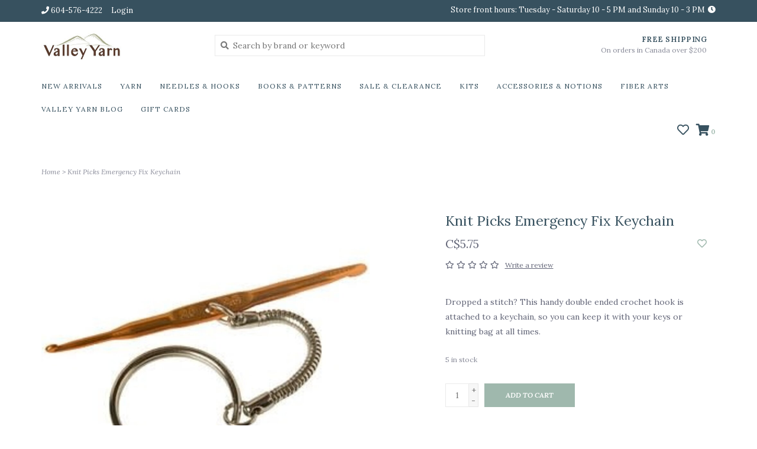

--- FILE ---
content_type: text/html;charset=utf-8
request_url: https://www.valleyyarn.com/knit-picks-emergency-fix-keychain.html
body_size: 10828
content:
<!DOCTYPE html>
<!-- Austin Theme: v.1.2.6 NoAM -->
<!-- ************************** -->
<html lang="en">
  <head>
    <meta charset="utf-8"/>
<!-- [START] 'blocks/head.rain' -->
<!--

  (c) 2008-2025 Lightspeed Netherlands B.V.
  http://www.lightspeedhq.com
  Generated: 15-11-2025 @ 19:27:55

-->
<link rel="canonical" href="https://www.valleyyarn.com/knit-picks-emergency-fix-keychain.html"/>
<link rel="alternate" href="https://www.valleyyarn.com/index.rss" type="application/rss+xml" title="New products"/>
<meta name="robots" content="noodp,noydir"/>
<meta name="google-site-verification" content=""/>
<meta property="og:url" content="https://www.valleyyarn.com/knit-picks-emergency-fix-keychain.html?source=facebook"/>
<meta property="og:site_name" content="Valley Yarn Ltd"/>
<meta property="og:title" content="Knit Picks Emergency Fix Keychain"/>
<meta property="og:description" content="Dropped a stitch? This handy double ended crochet hook is attached to a keychain, so you can keep it with your keys or knitting bag at all times."/>
<meta property="og:image" content="https://cdn.shoplightspeed.com/shops/648595/files/56327811/knit-picks-knit-picks-emergency-fix-keychain.jpg"/>
<script>
var ae_lsecomapps_account_shop_id = "1222";
</script>
<script src="https://lsecom.advision-ecommerce.com/apps/js/api/colorswatches.min.js"></script>
<script>
var ae_lsecomapps_account_shop_id = "1222";
</script>
<script src="https://lsecom.advision-ecommerce.com/apps/js/api/product-images-full.min.js"></script>
<!--[if lt IE 9]>
<script src="https://cdn.shoplightspeed.com/assets/html5shiv.js?2025-02-20"></script>
<![endif]-->
<!-- [END] 'blocks/head.rain' -->
    <title>Knit Picks Emergency Fix Keychain - Valley Yarn Ltd</title>
    <meta name="description" content="Dropped a stitch? This handy double ended crochet hook is attached to a keychain, so you can keep it with your keys or knitting bag at all times." />
    <meta name="keywords" content="Knit Picks Emergency Fix Keychain, drop stitch, fix, crochet hook" />
    <meta http-equiv="X-UA-Compatible" content="IE=edge">
    <meta name="viewport" content="width=device-width, initial-scale=1.0">
    <meta name="apple-mobile-web-app-capable" content="yes">
    <meta name="apple-mobile-web-app-status-bar-style" content="black">
    
    <link rel="shortcut icon" href="https://cdn.shoplightspeed.com/shops/648595/themes/8322/assets/favicon.ico?2025081900553220201207162957?v1" type="image/x-icon" />
    <link rel="apple-touch-icon" sizes="180x180" href="https://cdn.shoplightspeed.com/shops/648595/themes/8322/assets/favicon.ico?2025081900553220201207162957">
    
    <link href='//fonts.googleapis.com/css?family=Lora:300,300i,400,400i,500,500i,600,600i,700,700i,800,800i' rel='stylesheet' type='text/css'>
    <link href='//fonts.googleapis.com/css?family=Lora:300,300i,400,400i,500,500i,600,600i,700,700i,800,800i' rel='stylesheet' type='text/css'>
    <link href='//fonts.googleapis.com/css?family=Lora:300,300i,400,400i,500,500i,600,600i,700,700i,800,800i' rel='stylesheet' type='text/css'>
    
    <!--<link rel="stylesheet" href="https://use.fontawesome.com/releases/v5.6.3/css/all.css" integrity="sha384-UHRtZLI+pbxtHCWp1t77Bi1L4ZtiqrqD80Kn4Z8NTSRyMA2Fd33n5dQ8lWUE00s/" crossorigin="anonymous">-->
    
    <link rel="stylesheet" href="https://use.fontawesome.com/releases/v5.15.4/css/all.css">
    
    <script src="https://cdn.shoplightspeed.com/assets/jquery-1-9-1.js?2025-02-20"></script>
    <script src="https://cdn.shoplightspeed.com/assets/jquery-ui-1-10-1.js?2025-02-20"></script>
    <script type="text/javascript" src="https://cdn.shoplightspeed.com/shops/648595/themes/8322/assets/slick.js?2025081900553220201207162957"></script>
    
    <link rel="stylesheet" href="https://cdn.shoplightspeed.com/shops/648595/themes/8322/assets/slick.css?2025081900553220201207162957"/>
    <link rel="stylesheet" href="https://cdn.shoplightspeed.com/shops/648595/themes/8322/assets/slick-theme.css?2025081900553220201207162957"/> 
    <link rel="stylesheet" href="https://cdn.shoplightspeed.com/shops/648595/themes/8322/assets/bootstrap.css?2025081900553220201207162957" />
    <link rel="stylesheet" href="https://cdn.shoplightspeed.com/shops/648595/themes/8322/assets/style.css?2025081900553220201207162957" />    
    <link rel="stylesheet" href="https://cdn.shoplightspeed.com/shops/648595/themes/8322/assets/settings.css?2025081900553220201207162957" />  
    <link rel="stylesheet" href="https://cdn.shoplightspeed.com/assets/gui-2-0.css?2025-02-20" />
    <link rel="stylesheet" href="https://cdn.shoplightspeed.com/assets/gui-responsive-2-0.css?2025-02-20" />   
    <link rel="stylesheet" href="https://cdn.shoplightspeed.com/shops/648595/themes/8322/assets/custom.css?2025081900553220201207162957" />
        
    <script type="text/javascript" src="https://cdn.shoplightspeed.com/shops/648595/themes/8322/assets/instafeed-min.js?2025081900553220201207162957"></script>
    <script type="text/javascript" src="https://cdn.shoplightspeed.com/shops/648595/themes/8322/assets/austin-instafeed.js?2025081900553220201207162957"></script>
   
    <script type="text/javascript" src="https://cdn.shoplightspeed.com/shops/648595/themes/8322/assets/global.js?2025081900553220201207162957"></script>
		<script type="text/javascript" src="https://cdn.shoplightspeed.com/shops/648595/themes/8322/assets/bootstrap.js?2025081900553220201207162957"></script>
    <script type="text/javascript" src="https://cdn.shoplightspeed.com/shops/648595/themes/8322/assets/jcarousel.js?2025081900553220201207162957"></script>
    <script type="text/javascript" src="https://cdn.shoplightspeed.com/assets/gui.js?2025-02-20"></script>
    <script type="text/javascript" src="https://cdn.shoplightspeed.com/assets/gui-responsive-2-0.js?2025-02-20"></script>
    <script type="text/javascript" src="https://cdn.shoplightspeed.com/shops/648595/themes/8322/assets/jquery-countdown-min.js?2025081900553220201207162957"></script>
    <script type="text/javascript" src="https://cdn.shoplightspeed.com/shops/648595/themes/8322/assets/jquery-cookie.js?2025081900553220201207162957"></script>
    <script type="text/javascript" src="https://cdn.shoplightspeed.com/shops/648595/themes/8322/assets/jquery-bpopup-min.js?2025081900553220201207162957"></script>
    
    <script type="text/javascript" src="https://cdn.shoplightspeed.com/shops/648595/themes/8322/assets/share42.js?2025081900553220201207162957"></script> 
        
    <!--[if lt IE 9]>
    <link rel="stylesheet" href="https://cdn.shoplightspeed.com/shops/648595/themes/8322/assets/style-ie.css?2025081900553220201207162957" />
    <![endif]-->
    <link rel="stylesheet" media="print" href="https://cdn.shoplightspeed.com/shops/648595/themes/8322/assets/print-min.css?2025081900553220201207162957" />
    
  </head>
  <body class="body-main template-product">
    <script>
    	var shopUrl = 'https://www.valleyyarn.com/';
    </script>
    
        
    
<header>
    <div class="topnav">
    <div class="container">
            <ul class="left">
                                  <li class="topbar-contact">
                        <a href="tel:604-576-4222"><span class="phone-icon"><i class="fa fa-phone"></i></span> <span class="phone hidden-xs">604-576-4222</span></a>
                      </li>
                <li>
          <a href="https://www.valleyyarn.com/account/" title="My account" class="my-account">
                          Login
                    	</a>
        </li>
      </ul>
            <div class="right">
        <span class="topbar-msg hidden-xs">Store front hours: Tuesday - Saturday 10 - 5 PM and Sunday 10 - 3 PM <i class="fa fa-clock"></i></span>              </div>
    </div>
  </div>
  <span class="topbar-msg mobile visible-xs text-center">Store front hours: Tuesday - Saturday 10 - 5 PM and Sunday 10 - 3 PM <i class="fa fa-clock"></i></span>      
  <div class="navigation container">
    <div class="logo-usp align">
      <ul class="burger vertical">
        <!--<i class="fas fa-bars"></i>-->
        <img src="https://cdn.shoplightspeed.com/themes/8322/assets/hamburger.png" width="25" alt="menu" />
      </ul>

              <div class="vertical logo col-sm-4 col-md-4 col-lg-3 medium">
          <a href="https://www.valleyyarn.com/" title="Valley Yarn Ltd">
            <img src="https://cdn.shoplightspeed.com/shops/648595/themes/8322/v/461642/assets/logo.png?20220223005144" alt="Valley Yarn Ltd" />
          </a>
        </div>
            
            <div class="search-form vertical col-xs-12 col-sm-8 col-md-8 col-lg-5 hidden-xs">
        <form action="https://www.valleyyarn.com/search/" method="get" id="formSearch">
          <input type="text" name="q" autocomplete="off"  value="" placeholder="Search by brand or keyword"/>
          <span onclick="$('#formSearch').submit();" title="Search"></span>
          <span onclick="$('#formSearch').submit();" class="search-icon"><i class="fas fa-search"></i></span>
      	</form>                                                                                       			
      </div>
            
                  <div class="header-usp-wrap vertical col-xs-12 col-sm-6 col-md-4 col-lg-4 hidden-xs hidden-sm hidden-md">
                <div class="header-usp-1 col-xs-12">
          <span class="header-usp-title"><i class="fa fa-"></i> Free Shipping</span>
          <span class="header-usp-subtext">On orders in Canada over $200</span>
        </div>
                      </div>
                </div>
      
        <div class="primary-nav container left">
      <nav class="primary nonbounce desktop vertical left mega">
        <ul>
          <li class="item search-mobile visible-xs">
            <form action="https://www.valleyyarn.com/search/" method="get" id="menuSearchMobile">
              <input type="text" name="q" autocomplete="off"  value="" placeholder="Search by brand or keyword"/>
              <span onclick="$('#menuSearchMobile').submit();" title="Search"></span>
    				</form>
          </li>
                    <li class="item new-arrivals">
            <a class="itemLink" href="https://www.valleyyarn.com/collection/?sort=newest">New Arrivals</a>
          </li>
                                         <li class="item sub">
            <a class="itemLink" href="https://www.valleyyarn.com/yarn/" title="Yarn">Yarn</a>
                        <i class="icon-drop fas fa-angle-down"></i>
            <div class="subnav">
              <div class="container desktop">                <div class="sub-cats two-col">
                  <span class="subcat-title visible-lg">Categories</span>                  <ul class="subnavList">
                                        <!--<li class="item visible-xs">
                      <a class="itemLink" href="https://www.valleyyarn.com/yarn/" title="Yarn">All Yarn</a>
                    </li>-->
                                         <li class="subitem">                
                      <a class="subitemLink" href="https://www.valleyyarn.com/yarn/baa-ram-ewe/" title="Baa Ram Ewe">Baa Ram Ewe</a>
                       
                      <i class="icon-drop fas fa-angle-down"></i>
                      <div class="subnav visible-xs">
                      	<ul class="subnavList">
                                                    <!--<li class="item visible-xs">
                            <a class="itemLink" href="https://www.valleyyarn.com/yarn/baa-ram-ewe/" title="Baa Ram Ewe">All Baa Ram Ewe</a>
                          </li>-->
                                                                               <li class="subitem">                
                            <a class="subitemLink" href="https://www.valleyyarn.com/yarn/baa-ram-ewe/pip-colourwork-colour/" title="Pip Colourwork Colour">Pip Colourwork Colour</a>
                          </li>
                                                     <li class="subitem">                
                            <a class="subitemLink" href="https://www.valleyyarn.com/yarn/baa-ram-ewe/pip-colourwork-naturals/" title="Pip Colourwork Naturals">Pip Colourwork Naturals</a>
                          </li>
                                                     <li class="subitem">                
                            <a class="subitemLink" href="https://www.valleyyarn.com/yarn/baa-ram-ewe/pip-colourwork-tweedle/" title="Pip Colourwork Tweedle">Pip Colourwork Tweedle</a>
                          </li>
                                                                            </ul>
                      </div>
                                          </li>
                                         <li class="subitem">                
                      <a class="subitemLink" href="https://www.valleyyarn.com/yarn/berroco-yarn/" title="Berroco Yarn">Berroco Yarn</a>
                       
                      <i class="icon-drop fas fa-angle-down"></i>
                      <div class="subnav visible-xs">
                      	<ul class="subnavList">
                                                    <!--<li class="item visible-xs">
                            <a class="itemLink" href="https://www.valleyyarn.com/yarn/berroco-yarn/" title="Berroco Yarn">All Berroco Yarn</a>
                          </li>-->
                                                                               <li class="subitem">                
                            <a class="subitemLink" href="https://www.valleyyarn.com/yarn/berroco-yarn/iris/" title="Iris">Iris</a>
                          </li>
                                                     <li class="subitem">                
                            <a class="subitemLink" href="https://www.valleyyarn.com/yarn/berroco-yarn/millstone-tweed/" title="Millstone Tweed">Millstone Tweed</a>
                          </li>
                                                     <li class="subitem">                
                            <a class="subitemLink" href="https://www.valleyyarn.com/yarn/berroco-yarn/modern-dk/" title="Modern DK">Modern DK</a>
                          </li>
                                                     <li class="subitem">                
                            <a class="subitemLink" href="https://www.valleyyarn.com/yarn/berroco-yarn/remix/" title="Remix">Remix</a>
                          </li>
                                                     <li class="subitem">                
                            <a class="subitemLink" href="https://www.valleyyarn.com/yarn/berroco-yarn/remix-light/" title="Remix Light">Remix Light</a>
                          </li>
                                                     <li class="subitem">                
                            <a class="subitemLink" href="https://www.valleyyarn.com/yarn/berroco-yarn/remix-chunky/" title="Remix Chunky">Remix Chunky</a>
                          </li>
                                                     <li class="subitem">                
                            <a class="subitemLink" href="https://www.valleyyarn.com/yarn/berroco-yarn/ultra-wool/" title="Ultra Wool">Ultra Wool</a>
                          </li>
                                                     <li class="subitem">                
                            <a class="subitemLink" href="https://www.valleyyarn.com/yarn/berroco-yarn/vintage/" title="Vintage">Vintage</a>
                          </li>
                                                     <li class="subitem">                
                            <a class="subitemLink" href="https://www.valleyyarn.com/yarn/berroco-yarn/vintage-baby/" title="Vintage Baby">Vintage Baby</a>
                          </li>
                                                     <li class="subitem">                
                            <a class="subitemLink" href="https://www.valleyyarn.com/yarn/berroco-yarn/vintage-chunky/" title="Vintage Chunky">Vintage Chunky</a>
                          </li>
                                                     <li class="subitem">                
                            <a class="subitemLink" href="https://www.valleyyarn.com/yarn/berroco-yarn/vintage-dk/" title="Vintage DK">Vintage DK</a>
                          </li>
                                                     <li class="subitem">                
                            <a class="subitemLink" href="https://www.valleyyarn.com/yarn/berroco-yarn/vintage-sock/" title="Vintage Sock">Vintage Sock</a>
                          </li>
                                                                            </ul>
                      </div>
                                          </li>
                                         <li class="subitem">                
                      <a class="subitemLink" href="https://www.valleyyarn.com/yarn/biches-buches-yarn/" title="Biches &amp; Bûches Yarn">Biches &amp; Bûches Yarn</a>
                       
                      <i class="icon-drop fas fa-angle-down"></i>
                      <div class="subnav visible-xs">
                      	<ul class="subnavList">
                                                    <!--<li class="item visible-xs">
                            <a class="itemLink" href="https://www.valleyyarn.com/yarn/biches-buches-yarn/" title="Biches &amp; Bûches Yarn">All Biches &amp; Bûches Yarn</a>
                          </li>-->
                                                                               <li class="subitem">                
                            <a class="subitemLink" href="https://www.valleyyarn.com/yarn/biches-buches-yarn/le-petit-lambswool/" title="Le Petit Lambswool">Le Petit Lambswool</a>
                          </li>
                                                                            </ul>
                      </div>
                                          </li>
                                         <li class="subitem">                
                      <a class="subitemLink" href="https://www.valleyyarn.com/yarn/cardiff-cashmere/" title="Cardiff Cashmere">Cardiff Cashmere</a>
                       
                      <i class="icon-drop fas fa-angle-down"></i>
                      <div class="subnav visible-xs">
                      	<ul class="subnavList">
                                                    <!--<li class="item visible-xs">
                            <a class="itemLink" href="https://www.valleyyarn.com/yarn/cardiff-cashmere/" title="Cardiff Cashmere">All Cardiff Cashmere</a>
                          </li>-->
                                                                               <li class="subitem">                
                            <a class="subitemLink" href="https://www.valleyyarn.com/yarn/cardiff-cashmere/classic/" title="Classic">Classic</a>
                          </li>
                                                     <li class="subitem">                
                            <a class="subitemLink" href="https://www.valleyyarn.com/yarn/cardiff-cashmere/large/" title="Large">Large</a>
                          </li>
                                                     <li class="subitem">                
                            <a class="subitemLink" href="https://www.valleyyarn.com/yarn/cardiff-cashmere/curly/" title="Curly">Curly</a>
                          </li>
                                                                            </ul>
                      </div>
                                          </li>
                                         <li class="subitem">                
                      <a class="subitemLink" href="https://www.valleyyarn.com/yarn/cascade-yarns/" title="Cascade Yarns">Cascade Yarns</a>
                       
                      <i class="icon-drop fas fa-angle-down"></i>
                      <div class="subnav visible-xs">
                      	<ul class="subnavList">
                                                    <!--<li class="item visible-xs">
                            <a class="itemLink" href="https://www.valleyyarn.com/yarn/cascade-yarns/" title="Cascade Yarns">All Cascade Yarns</a>
                          </li>-->
                                                                               <li class="subitem">                
                            <a class="subitemLink" href="https://www.valleyyarn.com/yarn/cascade-yarns/heritage-6/" title="Heritage 6">Heritage 6</a>
                          </li>
                                                     <li class="subitem">                
                            <a class="subitemLink" href="https://www.valleyyarn.com/yarn/cascade-yarns/noble-cotton/" title="Noble Cotton">Noble Cotton</a>
                          </li>
                                                     <li class="subitem">                
                            <a class="subitemLink" href="https://www.valleyyarn.com/yarn/cascade-yarns/220-superwash-wave/" title="220 Superwash Wave">220 Superwash Wave</a>
                          </li>
                                                     <li class="subitem">                
                            <a class="subitemLink" href="https://www.valleyyarn.com/yarn/cascade-yarns/220/" title="220">220</a>
                          </li>
                                                                            </ul>
                      </div>
                                          </li>
                                         <li class="subitem">                
                      <a class="subitemLink" href="https://www.valleyyarn.com/yarn/custom-woolen-mills/" title="Custom Woolen Mills">Custom Woolen Mills</a>
                                          </li>
                                         <li class="subitem">                
                      <a class="subitemLink" href="https://www.valleyyarn.com/yarn/drops-yarn/" title="Drops Yarn">Drops Yarn</a>
                       
                      <i class="icon-drop fas fa-angle-down"></i>
                      <div class="subnav visible-xs">
                      	<ul class="subnavList">
                                                    <!--<li class="item visible-xs">
                            <a class="itemLink" href="https://www.valleyyarn.com/yarn/drops-yarn/" title="Drops Yarn">All Drops Yarn</a>
                          </li>-->
                                                                               <li class="subitem">                
                            <a class="subitemLink" href="https://www.valleyyarn.com/yarn/drops-yarn/air/" title="Air">Air</a>
                          </li>
                                                     <li class="subitem">                
                            <a class="subitemLink" href="https://www.valleyyarn.com/yarn/drops-yarn/baby-merino/" title="Baby Merino">Baby Merino</a>
                          </li>
                                                     <li class="subitem">                
                            <a class="subitemLink" href="https://www.valleyyarn.com/yarn/drops-yarn/brushed-alpaca-silk/" title="Brushed Alpaca Silk">Brushed Alpaca Silk</a>
                          </li>
                                                     <li class="subitem">                
                            <a class="subitemLink" href="https://www.valleyyarn.com/yarn/drops-yarn/kid-silk/" title="Kid Silk">Kid Silk</a>
                          </li>
                                                     <li class="subitem">                
                            <a class="subitemLink" href="https://www.valleyyarn.com/yarn/drops-yarn/muskat/" title="Muskat">Muskat</a>
                          </li>
                                                     <li class="subitem">                
                            <a class="subitemLink" href="https://www.valleyyarn.com/yarn/drops-yarn/nepal/" title="Nepal">Nepal</a>
                          </li>
                                                     <li class="subitem">                
                            <a class="subitemLink" href="https://www.valleyyarn.com/yarn/drops-yarn/soft-tweed/" title="Soft Tweed">Soft Tweed</a>
                          </li>
                                                     <li class="subitem">                
                            <a class="subitemLink" href="https://www.valleyyarn.com/yarn/drops-yarn/sky/" title="Sky">Sky</a>
                          </li>
                                                     <li class="subitem">                
                            <a class="subitemLink" href="https://www.valleyyarn.com/yarn/drops-yarn/snow/" title="Snow">Snow</a>
                          </li>
                                                                            </ul>
                      </div>
                                          </li>
                                         <li class="subitem">                
                      <a class="subitemLink" href="https://www.valleyyarn.com/yarn/estelle-yarns/" title="Estelle Yarns">Estelle Yarns</a>
                       
                      <i class="icon-drop fas fa-angle-down"></i>
                      <div class="subnav visible-xs">
                      	<ul class="subnavList">
                                                    <!--<li class="item visible-xs">
                            <a class="itemLink" href="https://www.valleyyarn.com/yarn/estelle-yarns/" title="Estelle Yarns">All Estelle Yarns</a>
                          </li>-->
                                                                               <li class="subitem">                
                            <a class="subitemLink" href="https://www.valleyyarn.com/yarn/estelle-yarns/evolution-sock-yarn/" title="Evolution Sock Yarn">Evolution Sock Yarn</a>
                          </li>
                                                     <li class="subitem">                
                            <a class="subitemLink" href="https://www.valleyyarn.com/yarn/estelle-yarns/evolution-silk-sock-yarn/" title="Evolution Silk Sock Yarn">Evolution Silk Sock Yarn</a>
                          </li>
                                                     <li class="subitem">                
                            <a class="subitemLink" href="https://www.valleyyarn.com/yarn/estelle-yarns/highland-alpaca-worsted/" title="Highland Alpaca Worsted">Highland Alpaca Worsted</a>
                          </li>
                                                     <li class="subitem">                
                            <a class="subitemLink" href="https://www.valleyyarn.com/yarn/estelle-yarns/highland-alpaca-chunky/" title="Highland Alpaca Chunky">Highland Alpaca Chunky</a>
                          </li>
                                                     <li class="subitem">                
                            <a class="subitemLink" href="https://www.valleyyarn.com/yarn/estelle-yarns/highland-alpaca-chunky-tweed/" title="Highland Alpaca Chunky Tweed">Highland Alpaca Chunky Tweed</a>
                          </li>
                                                     <li class="subitem">                
                            <a class="subitemLink" href="https://www.valleyyarn.com/yarn/estelle-yarns/silk-harmony/" title="Silk Harmony">Silk Harmony</a>
                          </li>
                                                     <li class="subitem">                
                            <a class="subitemLink" href="https://www.valleyyarn.com/yarn/estelle-yarns/sudz-cotton-solid/" title="Sudz Cotton Solid">Sudz Cotton Solid</a>
                          </li>
                                                     <li class="subitem">                
                            <a class="subitemLink" href="https://www.valleyyarn.com/yarn/estelle-yarns/sudz-cotton-multi/" title="Sudz Cotton Multi">Sudz Cotton Multi</a>
                          </li>
                                                     <li class="subitem">                
                            <a class="subitemLink" href="https://www.valleyyarn.com/yarn/estelle-yarns/sudz-cotton-spray/" title="Sudz Cotton Spray">Sudz Cotton Spray</a>
                          </li>
                                                     <li class="subitem">                
                            <a class="subitemLink" href="https://www.valleyyarn.com/yarn/estelle-yarns/sudz-cotton-tonal/" title="Sudz Cotton Tonal">Sudz Cotton Tonal</a>
                          </li>
                                                     <li class="subitem">                
                            <a class="subitemLink" href="https://www.valleyyarn.com/yarn/estelle-yarns/sudz-cotton-200-grams/" title="Sudz Cotton 200 grams">Sudz Cotton 200 grams</a>
                          </li>
                                                     <li class="subitem">                
                            <a class="subitemLink" href="https://www.valleyyarn.com/yarn/estelle-yarns/superwash-merino-dk/" title="Superwash Merino DK">Superwash Merino DK</a>
                          </li>
                                                                            </ul>
                      </div>
                                          </li>
                                         <li class="subitem">                
                      <a class="subitemLink" href="https://www.valleyyarn.com/yarn/fyberspates-yarn/" title="Fyberspates Yarn">Fyberspates Yarn</a>
                       
                      <i class="icon-drop fas fa-angle-down"></i>
                      <div class="subnav visible-xs">
                      	<ul class="subnavList">
                                                    <!--<li class="item visible-xs">
                            <a class="itemLink" href="https://www.valleyyarn.com/yarn/fyberspates-yarn/" title="Fyberspates Yarn">All Fyberspates Yarn</a>
                          </li>-->
                                                                               <li class="subitem">                
                            <a class="subitemLink" href="https://www.valleyyarn.com/yarn/fyberspates-yarn/cumulus/" title="Cumulus">Cumulus</a>
                          </li>
                                                                            </ul>
                      </div>
                                          </li>
                                        <li class="subitem view-all-cats"><a class="subitemLink" href="https://www.valleyyarn.com/yarn/" title="Yarn">View all →</a></li>                  </ul>
                </div>
							              <div class="cat-profile align visible-lg">
                                <div class="mega-feat-product vertical"><a href="https://www.valleyyarn.com/yarn/baa-ram-ewe/"><img src="https://cdn.shoplightspeed.com/assets/blank.gif?2025-02-20" alt="" /></a></div>
                                <div class="mega-feat-product vertical"><a href="https://www.valleyyarn.com/yarn/berroco-yarn/"><img src="https://cdn.shoplightspeed.com/assets/blank.gif?2025-02-20" alt="" /></a></div>
                                <div class="mega-feat-product vertical"><a href="https://www.valleyyarn.com/yarn/biches-buches-yarn/"><img src="https://cdn.shoplightspeed.com/assets/blank.gif?2025-02-20" alt="" /></a></div>
                              </div>
							              </div>            </div>
                      </li>
                     <li class="item sub">
            <a class="itemLink" href="https://www.valleyyarn.com/needles-hooks/" title="Needles &amp; Hooks">Needles &amp; Hooks</a>
                        <i class="icon-drop fas fa-angle-down"></i>
            <div class="subnav">
              <div class="container desktop">                <div class="sub-cats">
                  <span class="subcat-title visible-lg">Categories</span>                  <ul class="subnavList">
                                        <!--<li class="item visible-xs">
                      <a class="itemLink" href="https://www.valleyyarn.com/needles-hooks/" title="Needles &amp; Hooks">All Needles &amp; Hooks</a>
                    </li>-->
                                         <li class="subitem">                
                      <a class="subitemLink" href="https://www.valleyyarn.com/needles-hooks/chiaogoo-needles/" title="Chiaogoo Needles">Chiaogoo Needles</a>
                       
                      <i class="icon-drop fas fa-angle-down"></i>
                      <div class="subnav visible-xs">
                      	<ul class="subnavList">
                                                    <!--<li class="item visible-xs">
                            <a class="itemLink" href="https://www.valleyyarn.com/needles-hooks/chiaogoo-needles/" title="Chiaogoo Needles">All Chiaogoo Needles</a>
                          </li>-->
                                                                               <li class="subitem">                
                            <a class="subitemLink" href="https://www.valleyyarn.com/needles-hooks/chiaogoo-needles/chiaogoo-interchangeable-tips-cords-and-accessorie/" title="Chiaogoo Interchangeable Tips, Cords and Accessories">Chiaogoo Interchangeable Tips, Cords and Accessories</a>
                          </li>
                                                     <li class="subitem">                
                            <a class="subitemLink" href="https://www.valleyyarn.com/needles-hooks/chiaogoo-needles/chiaogoo-needle-sets/" title="Chiaogoo Needle Sets">Chiaogoo Needle Sets</a>
                          </li>
                                                     <li class="subitem">                
                            <a class="subitemLink" href="https://www.valleyyarn.com/needles-hooks/chiaogoo-needles/chiaogoo-fixed-circular-needles/" title="Chiaogoo Fixed Circular Needles">Chiaogoo Fixed Circular Needles</a>
                          </li>
                                                     <li class="subitem">                
                            <a class="subitemLink" href="https://www.valleyyarn.com/needles-hooks/chiaogoo-needles/chiaogoo-tunisian-crochet-hooks/" title="Chiaogoo Tunisian Crochet Hooks">Chiaogoo Tunisian Crochet Hooks</a>
                          </li>
                                                     <li class="subitem">                
                            <a class="subitemLink" href="https://www.valleyyarn.com/needles-hooks/chiaogoo-needles/chiaogoo-twist-shorties/" title="Chiaogoo Twist Shorties">Chiaogoo Twist Shorties</a>
                          </li>
                                                     <li class="subitem">                
                            <a class="subitemLink" href="https://www.valleyyarn.com/needles-hooks/chiaogoo-needles/chiaogoo-double-point-needles/" title="Chiaogoo Double Point Needles">Chiaogoo Double Point Needles</a>
                          </li>
                                                     <li class="subitem">                
                            <a class="subitemLink" href="https://www.valleyyarn.com/needles-hooks/chiaogoo-needles/chiaogoo-crochet-hooks/" title="Chiaogoo Crochet Hooks">Chiaogoo Crochet Hooks</a>
                          </li>
                                                                            </ul>
                      </div>
                                          </li>
                                         <li class="subitem">                
                      <a class="subitemLink" href="https://www.valleyyarn.com/needles-hooks/clover/" title="Clover">Clover</a>
                                          </li>
                                         <li class="subitem">                
                      <a class="subitemLink" href="https://www.valleyyarn.com/needles-hooks/knit-picks-needles/" title="Knit Picks Needles">Knit Picks Needles</a>
                       
                      <i class="icon-drop fas fa-angle-down"></i>
                      <div class="subnav visible-xs">
                      	<ul class="subnavList">
                                                    <!--<li class="item visible-xs">
                            <a class="itemLink" href="https://www.valleyyarn.com/needles-hooks/knit-picks-needles/" title="Knit Picks Needles">All Knit Picks Needles</a>
                          </li>-->
                                                                               <li class="subitem">                
                            <a class="subitemLink" href="https://www.valleyyarn.com/needles-hooks/knit-picks-needles/crochet-hook-sets/" title="Crochet Hook Sets">Crochet Hook Sets</a>
                          </li>
                                                     <li class="subitem">                
                            <a class="subitemLink" href="https://www.valleyyarn.com/needles-hooks/knit-picks-needles/knit-picks-interchangeable-tips-cords-and-accessor/" title="Knit Picks Interchangeable Tips, Cords and Accessories">Knit Picks Interchangeable Tips, Cords and Accessories</a>
                          </li>
                                                     <li class="subitem">                
                            <a class="subitemLink" href="https://www.valleyyarn.com/needles-hooks/knit-picks-needles/knit-picks-interchangeable-sets/" title="Knit Picks Interchangeable Sets">Knit Picks Interchangeable Sets</a>
                          </li>
                                                     <li class="subitem">                
                            <a class="subitemLink" href="https://www.valleyyarn.com/needles-hooks/knit-picks-needles/knit-picks-interchangeable-hooks-and-cords/" title="Knit Picks Interchangeable Hooks and Cords">Knit Picks Interchangeable Hooks and Cords</a>
                          </li>
                                                     <li class="subitem">                
                            <a class="subitemLink" href="https://www.valleyyarn.com/needles-hooks/knit-picks-needles/wood-crochet-hooks/" title="Wood Crochet Hooks">Wood Crochet Hooks</a>
                          </li>
                                                     <li class="subitem">                
                            <a class="subitemLink" href="https://www.valleyyarn.com/needles-hooks/knit-picks-needles/knit-picks-straight-needles/" title="Knit Picks Straight Needles">Knit Picks Straight Needles</a>
                          </li>
                                                                            </ul>
                      </div>
                                          </li>
                                         <li class="subitem">                
                      <a class="subitemLink" href="https://www.valleyyarn.com/needles-hooks/knitters-pride-needles/" title="Knitters Pride Needles">Knitters Pride Needles</a>
                       
                      <i class="icon-drop fas fa-angle-down"></i>
                      <div class="subnav visible-xs">
                      	<ul class="subnavList">
                                                    <!--<li class="item visible-xs">
                            <a class="itemLink" href="https://www.valleyyarn.com/needles-hooks/knitters-pride-needles/" title="Knitters Pride Needles">All Knitters Pride Needles</a>
                          </li>-->
                                                                               <li class="subitem">                
                            <a class="subitemLink" href="https://www.valleyyarn.com/needles-hooks/knitters-pride-needles/knitters-pride-fixed-circulars/" title="Knitters Pride Fixed Circulars">Knitters Pride Fixed Circulars</a>
                          </li>
                                                     <li class="subitem">                
                            <a class="subitemLink" href="https://www.valleyyarn.com/needles-hooks/knitters-pride-needles/double-point-needles/" title="Double Point Needles">Double Point Needles</a>
                          </li>
                                                     <li class="subitem">                
                            <a class="subitemLink" href="https://www.valleyyarn.com/needles-hooks/knitters-pride-needles/crochet-hooks/" title="Crochet Hooks">Crochet Hooks</a>
                          </li>
                                                     <li class="subitem">                
                            <a class="subitemLink" href="https://www.valleyyarn.com/needles-hooks/knitters-pride-needles/knitters-pride-interchangeable-tips-cords-and-acce/" title="Knitters Pride Interchangeable Tips, Cords and Accessories">Knitters Pride Interchangeable Tips, Cords and Accessories</a>
                          </li>
                                                     <li class="subitem">                
                            <a class="subitemLink" href="https://www.valleyyarn.com/needles-hooks/knitters-pride-needles/knitters-pride-crochet-hooks/" title="Knitters Pride Crochet Hooks">Knitters Pride Crochet Hooks</a>
                          </li>
                                                     <li class="subitem">                
                            <a class="subitemLink" href="https://www.valleyyarn.com/needles-hooks/knitters-pride-needles/knitters-pride-double-point-needles/" title="Knitters Pride Double Point Needles">Knitters Pride Double Point Needles</a>
                          </li>
                                                     <li class="subitem">                
                            <a class="subitemLink" href="https://www.valleyyarn.com/needles-hooks/knitters-pride-needles/straight-needles-10/" title="Straight Needles 10&quot;">Straight Needles 10&quot;</a>
                          </li>
                                                                            </ul>
                      </div>
                                          </li>
                                         <li class="subitem">                
                      <a class="subitemLink" href="https://www.valleyyarn.com/needles-hooks/lykke-needles/" title="Lykke Needles">Lykke Needles</a>
                       
                      <i class="icon-drop fas fa-angle-down"></i>
                      <div class="subnav visible-xs">
                      	<ul class="subnavList">
                                                    <!--<li class="item visible-xs">
                            <a class="itemLink" href="https://www.valleyyarn.com/needles-hooks/lykke-needles/" title="Lykke Needles">All Lykke Needles</a>
                          </li>-->
                                                                               <li class="subitem">                
                            <a class="subitemLink" href="https://www.valleyyarn.com/needles-hooks/lykke-needles/lykke-crochet-hooks-and-sets/" title="Lykke Crochet Hooks and Sets">Lykke Crochet Hooks and Sets</a>
                          </li>
                                                     <li class="subitem">                
                            <a class="subitemLink" href="https://www.valleyyarn.com/needles-hooks/lykke-needles/lykke-double-point-needles-and-sets/" title="Lykke Double Point Needles and Sets">Lykke Double Point Needles and Sets</a>
                          </li>
                                                     <li class="subitem">                
                            <a class="subitemLink" href="https://www.valleyyarn.com/needles-hooks/lykke-needles/lykke-interchangeable-tips-cords-and-accessories/" title="Lykke Interchangeable Tips, Cords and Accessories">Lykke Interchangeable Tips, Cords and Accessories</a>
                          </li>
                                                     <li class="subitem">                
                            <a class="subitemLink" href="https://www.valleyyarn.com/needles-hooks/lykke-needles/lykke-interchangeable-sets/" title="Lykke Interchangeable Sets">Lykke Interchangeable Sets</a>
                          </li>
                                                     <li class="subitem">                
                            <a class="subitemLink" href="https://www.valleyyarn.com/needles-hooks/lykke-needles/lykke-fixed-circular-needles/" title="Lykke Fixed Circular Needles">Lykke Fixed Circular Needles</a>
                          </li>
                                                                            </ul>
                      </div>
                                          </li>
                                                          </ul>
                </div>
							              <div class="cat-profile align visible-lg">
                                <div class="mega-feat-product vertical"><a href="https://www.valleyyarn.com/needles-hooks/chiaogoo-needles/"><img src="https://cdn.shoplightspeed.com/assets/blank.gif?2025-02-20" alt="" /></a></div>
                                <div class="mega-feat-product vertical"><a href="https://www.valleyyarn.com/needles-hooks/clover/"><img src="https://cdn.shoplightspeed.com/assets/blank.gif?2025-02-20" alt="" /></a></div>
                                <div class="mega-feat-product vertical"><a href="https://www.valleyyarn.com/needles-hooks/knit-picks-needles/"><img src="https://cdn.shoplightspeed.com/assets/blank.gif?2025-02-20" alt="" /></a></div>
                              </div>
							              </div>            </div>
                      </li>
                     <li class="item">
            <a class="itemLink" href="https://www.valleyyarn.com/books-patterns/" title="Books &amp; Patterns">Books &amp; Patterns</a>
                      </li>
                     <li class="item sub">
            <a class="itemLink" href="https://www.valleyyarn.com/sale-clearance/" title="Sale &amp; Clearance">Sale &amp; Clearance</a>
                        <i class="icon-drop fas fa-angle-down"></i>
            <div class="subnav">
              <div class="container desktop">                <div class="sub-cats">
                  <span class="subcat-title visible-lg">Categories</span>                  <ul class="subnavList">
                                        <!--<li class="item visible-xs">
                      <a class="itemLink" href="https://www.valleyyarn.com/sale-clearance/" title="Sale &amp; Clearance">All Sale &amp; Clearance</a>
                    </li>-->
                                         <li class="subitem">                
                      <a class="subitemLink" href="https://www.valleyyarn.com/sale-clearance/yarn/" title="Yarn">Yarn</a>
                                          </li>
                                         <li class="subitem">                
                      <a class="subitemLink" href="https://www.valleyyarn.com/sale-clearance/accessories-and-needles/" title="Accessories and Needles">Accessories and Needles</a>
                                          </li>
                                         <li class="subitem">                
                      <a class="subitemLink" href="https://www.valleyyarn.com/sale-clearance/books-patterns/" title="Books &amp; Patterns">Books &amp; Patterns</a>
                                          </li>
                                                          </ul>
                </div>
							              <div class="cat-profile align visible-lg">
                                <div class="mega-feat-product vertical"><a href="https://www.valleyyarn.com/sale-clearance/yarn/"><img src="https://cdn.shoplightspeed.com/assets/blank.gif?2025-02-20" alt="" /></a></div>
                                <div class="mega-feat-product vertical"><a href="https://www.valleyyarn.com/sale-clearance/accessories-and-needles/"><img src="https://cdn.shoplightspeed.com/assets/blank.gif?2025-02-20" alt="" /></a></div>
                                <div class="mega-feat-product vertical"><a href="https://www.valleyyarn.com/sale-clearance/books-patterns/"><img src="https://cdn.shoplightspeed.com/assets/blank.gif?2025-02-20" alt="" /></a></div>
                              </div>
							              </div>            </div>
                      </li>
                     <li class="item">
            <a class="itemLink" href="https://www.valleyyarn.com/kits/" title="Kits">Kits</a>
                      </li>
                     <li class="item sub">
            <a class="itemLink" href="https://www.valleyyarn.com/accessories-notions/" title="Accessories &amp; Notions">Accessories &amp; Notions</a>
                        <i class="icon-drop fas fa-angle-down"></i>
            <div class="subnav">
              <div class="container desktop">                <div class="sub-cats two-col">
                  <span class="subcat-title visible-lg">Categories</span>                  <ul class="subnavList">
                                        <!--<li class="item visible-xs">
                      <a class="itemLink" href="https://www.valleyyarn.com/accessories-notions/" title="Accessories &amp; Notions">All Accessories &amp; Notions</a>
                    </li>-->
                                         <li class="subitem">                
                      <a class="subitemLink" href="https://www.valleyyarn.com/accessories-notions/accessories/" title="Accessories">Accessories</a>
                                          </li>
                                         <li class="subitem">                
                      <a class="subitemLink" href="https://www.valleyyarn.com/accessories-notions/bags-and-cases/" title="Bags and Cases">Bags and Cases</a>
                                          </li>
                                         <li class="subitem">                
                      <a class="subitemLink" href="https://www.valleyyarn.com/accessories-notions/notions/" title="Notions">Notions</a>
                                          </li>
                                         <li class="subitem">                
                      <a class="subitemLink" href="https://www.valleyyarn.com/accessories-notions/beads/" title="Beads">Beads</a>
                                          </li>
                                         <li class="subitem">                
                      <a class="subitemLink" href="https://www.valleyyarn.com/accessories-notions/pompoms/" title="Pompoms">Pompoms</a>
                                          </li>
                                         <li class="subitem">                
                      <a class="subitemLink" href="https://www.valleyyarn.com/accessories-notions/buttons/" title="Buttons">Buttons</a>
                                          </li>
                                         <li class="subitem">                
                      <a class="subitemLink" href="https://www.valleyyarn.com/accessories-notions/blocking-supplies/" title="Blocking Supplies">Blocking Supplies</a>
                                          </li>
                                                          </ul>
                </div>
							              <div class="cat-profile align visible-lg">
                                <div class="mega-feat-product vertical"><a href="https://www.valleyyarn.com/accessories-notions/accessories/"><img src="https://cdn.shoplightspeed.com/assets/blank.gif?2025-02-20" alt="" /></a></div>
                                <div class="mega-feat-product vertical"><a href="https://www.valleyyarn.com/accessories-notions/bags-and-cases/"><img src="https://cdn.shoplightspeed.com/assets/blank.gif?2025-02-20" alt="" /></a></div>
                                <div class="mega-feat-product vertical"><a href="https://www.valleyyarn.com/accessories-notions/notions/"><img src="https://cdn.shoplightspeed.com/assets/blank.gif?2025-02-20" alt="" /></a></div>
                              </div>
							              </div>            </div>
                      </li>
                     <li class="item sub">
            <a class="itemLink" href="https://www.valleyyarn.com/fiber-arts/" title="Fiber Arts">Fiber Arts</a>
                        <i class="icon-drop fas fa-angle-down"></i>
            <div class="subnav">
              <div class="container desktop">                <div class="sub-cats">
                  <span class="subcat-title visible-lg">Categories</span>                  <ul class="subnavList">
                                        <!--<li class="item visible-xs">
                      <a class="itemLink" href="https://www.valleyyarn.com/fiber-arts/" title="Fiber Arts">All Fiber Arts</a>
                    </li>-->
                                         <li class="subitem">                
                      <a class="subitemLink" href="https://www.valleyyarn.com/fiber-arts/needle-felting/" title="Needle Felting">Needle Felting</a>
                                          </li>
                                         <li class="subitem">                
                      <a class="subitemLink" href="https://www.valleyyarn.com/fiber-arts/spinning-fiber/" title="Spinning Fiber">Spinning Fiber</a>
                                          </li>
                                         <li class="subitem">                
                      <a class="subitemLink" href="https://www.valleyyarn.com/fiber-arts/cross-stitch/" title="Cross Stitch">Cross Stitch</a>
                                          </li>
                                         <li class="subitem">                
                      <a class="subitemLink" href="https://www.valleyyarn.com/fiber-arts/embroidery/" title="Embroidery">Embroidery</a>
                                          </li>
                                                          </ul>
                </div>
							              <div class="cat-profile align visible-lg">
                                <div class="mega-feat-product vertical"><a href="https://www.valleyyarn.com/fiber-arts/needle-felting/"><img src="https://cdn.shoplightspeed.com/assets/blank.gif?2025-02-20" alt="" /></a></div>
                                <div class="mega-feat-product vertical"><a href="https://www.valleyyarn.com/fiber-arts/spinning-fiber/"><img src="https://cdn.shoplightspeed.com/assets/blank.gif?2025-02-20" alt="" /></a></div>
                                <div class="mega-feat-product vertical"><a href="https://www.valleyyarn.com/fiber-arts/cross-stitch/"><img src="https://cdn.shoplightspeed.com/assets/blank.gif?2025-02-20" alt="" /></a></div>
                              </div>
							              </div>            </div>
                      </li>
                                        <li class="item sub"><a class="itemLink" href="https://www.valleyyarn.com/blogs/valley-yarn-blog/" title="Valley Yarn Blog">Valley Yarn Blog</a>
          </li>
                                                            <li class="item">
            <a class="itemLink" href="https://www.valleyyarn.com/buy-gift-card/" title="Gift cards">Gift cards</a>
          </li>
                            </ul>
        <i class="icon-remove fas fa-times"></i>
      </nav>
       

      <div class="cart-acct-wrap right">
              <ul class="cart-acct"> 
                              <li>
            <a href="https://www.valleyyarn.com/account/wishlist/" title="My wishlist" class="my-wishlist">
              <i class="far fa-heart"></i>
            </a>
          </li>
                    <li>
            <a href="https://www.valleyyarn.com/cart/" title="Cart" class="cart"> 
              <i class="fas fa-shopping-cart"></i><span class="bag-count">0</span>
            </a>
          </li>
        </ul>
              </div>
    </div>
        
  </div>
              <div class="header-usp-wrap-mobile hidden-lg text-center">
                <div class="header-usp-1 col-xs-12">
          <span class="header-usp-title"><i class="fa fa-"></i> Free Shipping</span>
          <span class="header-usp-subtext">On orders in Canada over $200</span>
        </div>
                      </div>
                <ul class="mobile-quick-links visible-xs hidden-sm hidden-md hidden-lg">
          </ul>
  </header>

<div class="search-form mobile visible-xs">
  <div class="container">
    <form action="https://www.valleyyarn.com/search/" method="get" id="formSearchMobile">
      <input type="text" name="q" autocomplete="off"  value="" placeholder="Search by brand or keyword"/>
      <span onclick="$('#formSearchMobile').submit();" title="Search"></span>
      <span class="search-icon"><i class="fas fa-search"></i></span>
    </form>                                                                                       </div>
</div>
    
<div itemscope itemtype="http://schema.org/BreadcrumbList">
	<div itemprop="itemListElement" itemscope itemtype="http://schema.org/ListItem">
    <a itemprop="item" href="https://www.valleyyarn.com/"><span itemprop="name" content="Home"></span></a>
    <meta itemprop="position" content="1" />
  </div>
    	<div itemprop="itemListElement" itemscope itemtype="http://schema.org/ListItem">
      <a itemprop="item" href="https://www.valleyyarn.com/knit-picks-emergency-fix-keychain.html"><span itemprop="name" content="Knit Picks Emergency Fix Keychain"></span></a>
      <meta itemprop="position" content="2" />
    </div>
  </div>

<div itemscope itemtype="https://schema.org/Product">
 <meta itemprop="name" content="Knit Picks Knit Picks Emergency Fix Keychain">
 <meta itemprop="url" content="https://www.valleyyarn.com/knit-picks-emergency-fix-keychain.html">
 <meta itemprop="brand" content="Knit Picks" /> <meta itemprop="description" content="Dropped a stitch? This handy double ended crochet hook is attached to a keychain, so you can keep it with your keys or knitting bag at all times." /> <meta itemprop="image" content="https://cdn.shoplightspeed.com/shops/648595/files/56327811/300x250x2/knit-picks-knit-picks-emergency-fix-keychain.jpg" /> 
  <meta itemprop="mpn" content="7284" /> <meta itemprop="sku" content="C80632" /> <div itemprop="offers" itemscope itemtype="https://schema.org/Offer">
 <meta itemprop="priceCurrency" content="CAD">
 <meta itemprop="price" content="5.75" />
 <meta itemprop="itemCondition" itemtype="https://schema.org/OfferItemCondition" content="https://schema.org/NewCondition"/>
 	 <meta itemprop="availability" content="https://schema.org/InStock"/>
 <meta itemprop="inventoryLevel" content="5" />
  <meta itemprop="url" content="https://www.valleyyarn.com/knit-picks-emergency-fix-keychain.html" /> </div>
  </div>
    
    <div class="wrapper">
                              <div class="container content">
                <div class="product-header row">
  <div class="breadcrumbs col-sm-6 col-md-6 ">
    <a href="https://www.valleyyarn.com/" title="Home">Home</a>

        > <a href="https://www.valleyyarn.com/knit-picks-emergency-fix-keychain.html">Knit Picks Emergency Fix Keychain</a>
    	</div> 
</div>
<div class="product-wrap row">
  <div class="product-img col-sm-6 col-md-6">
    <div class="zoombox enabled">
      <div class="images"> 
       
                <a class="zoom first" data-image-id="56327811">             
                                	<img src="https://cdn.shoplightspeed.com/shops/648595/files/56327811/1024x1024x1/knit-picks-knit-picks-emergency-fix-keychain.jpg" alt="Knit Picks Knit Picks Emergency Fix Keychain">                              </a> 
              </div>
      
      <div class="thumbs row">
                <div class="col-xs-3 col-sm-4 col-md-4">
          <a data-image-id="56327811">
                                      	<img src="https://cdn.shoplightspeed.com/shops/648595/files/56327811/230x230x1/knit-picks-knit-picks-emergency-fix-keychain.jpg" alt="Knit Picks Knit Picks Emergency Fix Keychain" title="Knit Picks Knit Picks Emergency Fix Keychain"/>                                    </a>
        </div>
              </div>  
    </div>
  </div>
 
  <div class="product-info col-sm-6 col-md-5 col-md-offset-1">
    <div class="page-title row">
      <div class="col-xs-12">
        <h1 class="product-page">          Knit Picks Emergency Fix Keychain </h1> 
      </div> 
    </div>
      
    
      
      <div class="product-price row">
        <div id="price-wrap" class="price-wrap col-xs-9"> 
                    <span class="price" style="line-height: 30px;">C$5.75
                       
                 	</div>
        <div class="product-wishlist col-xs-3 text-right">
        	<a href="https://www.valleyyarn.com/account/wishlistAdd/40393214/?variant_id=66337786" title="Add to wishlist"><i class="far fa-heart"></i></a>
        </div>
      </div>
            <div class="product-reviews row">
        <div class="col-xs-12 reviews-wrap">
          <div class="stars">
                          <i class="far fa-star"></i>
              <i class="far fa-star"></i>
              <i class="far fa-star"></i>
              <i class="far fa-star"></i>
              <i class="far fa-star"></i>
                      </div>
          
          <a class="review-link" href="#bottom-reviews">Write a review</a>        </div>
      </div>
                  <div class="product-desc row">
      	<div class="col-md-12">
        	Dropped a stitch? This handy double ended crochet hook is attached to a keychain, so you can keep it with your keys or knitting bag at all times.
        </div>        
      </div>
            	          <div class="availability">
                                        5 <span class="in-stock">in stock</span>
                                      </div>
              <form class="product-form" action="https://www.valleyyarn.com/cart/add/66337786/" id=
          "product_configure_form" method="post">
                  <input type="hidden" name="bundle_id" id="product_configure_bundle_id" value="">
        
                        
        <div class="add-cart row">
          <div class="cart col-sm-12"> 
            <div class="cart">
                            <input type="text" name="quantity" value="1" />
              <div class="change">
                <a href="javascript:;" onclick="updateQuantity('up');" class="up">+</a>
                <a href="javascript:;" onclick="updateQuantity('down');" class="down">-</a>
              </div>
              <a href="javascript:;" onclick="$('#product_configure_form').submit();" class="btn" title="Add to cart" >
                <span>Add to cart</span>
              </a>
                          </div>
          </div>
        </div>
      </form>
                

    <div class="product-tabs row">
      <div class="tabs col-xs-12">
        <ul>
          <li class="active information"><a rel="info" href="#">Details</a></li>
                                      </ul>
      </div>                    
      <div class="tabsPages">
        <div class="page info active">
                    <table class="details">           
                                                      
                        
          </table>
                  
          
                    <div class="clearfix"></div>
          
          <p>One side of the crochet hook is 2.0 mm and the other end is 3.5 mm, which is handy if you are working at large or small gauges. Use the crochet hook to pick up the dropped stitch, and carry it up the ladders until you can return it to your knitting needles.</p>
          
                    
        </div>
        
        <div class="page reviews">
                    
          <div class="bottom">
            <div class="right">
              <a href="https://www.valleyyarn.com/account/review/40393214/">+ Add your review</a>
            </div>
                      </div>          
        </div>
        
        <div class="page size-guides">
          <div class="size-guide-content"></div>
        </div>
        
      </div>
    </div>
      </div>
</div>
<div class="product-actions row">
    <div class="social-media col-xs-12 col-sm-4">
    <div class="share42init"  data-url="https://www.valleyyarn.com/knit-picks-emergency-fix-keychain.html" data-image="https://cdn.shoplightspeed.com/shops/648595/files/56327811/300x250x2/knit-picks-knit-picks-emergency-fix-keychain.jpg" ></div>
  </div>
    <div class="col-sm-8 col-xs-12 text-right">
    <div class="tags-actions">      
      <div class="actions right">
        <a href="https://www.valleyyarn.com/account/wishlistAdd/40393214/?variant_id=66337786" title="Add to wishlist">Add to wishlist</a> / 
        <a href="https://www.valleyyarn.com/compare/add/66337786/" title="Add to compare">
          Add to compare
        </a>
              </div>
          </div>
  </div>    
</div> 

   
  

<div id="bottom-reviews" class="bottom-reviews row">
  <div class="review-header col-xs-12 col-sm-4">
  	<h3>Customer Reviews</h3>
        <a href="https://www.valleyyarn.com/account/review/40393214/">+ Add your review</a>
  </div>
  <div class="review-body col-xs-12 col-sm-8">
             
      </div>
</div>

<script src="https://cdn.shoplightspeed.com/shops/648595/themes/8322/assets/jquery-zoom-min.js?2025081900553220201207162957" type="text/javascript"></script><script type="text/javascript">
function updateQuantity(way){
    var quantity = parseInt($('.cart input').val());

    if (way == 'up'){
        if (quantity < 5){
            quantity++;
        } else {
            quantity = 5;
        }
    } else {
        if (quantity > 1){
            quantity--;
        } else {
            quantity = 1;
        }
    }

    $('.cart input').val(quantity);
}
</script>
<script type="text/javascript">
		var sizeGuideUrl = 'size-guides';
    if (location.protocol == 'https:') {
      shopUrl = shopUrl.replace('http:', 'https:');
    }
    $.get(shopUrl + 'service/' + sizeGuideUrl + '?format=json', function(data) {
      $('.tabsPages .size-guides .size-guide-content').html(data.textpage.content);
    });
</script>

<!-- Klaviyo browse activity: https://help.klaviyo.com/hc/en-us/articles/115005082927 -->
      </div>
      
      

<div id="footerNewsletter" class="footer-newsletter">
  <div class="container">
    <div class="newsletter-wrap row align">
      <div class="col-xs-12 col-md-6 vertical">
        <span class="title">Sign up for our newsletter</span>
      </div>
      <div class="col-xs-12 col-md-6 vertical">
        <form id="formNewsletterBottom" action="https://www.valleyyarn.com/account/newsletter/" method="post">
          <input type="hidden" name="key" value="67370cd309f62fea1d53390a8eae7d30" />
          <input type="text" name="email" id="formNewsletterEmail" value="" placeholder="E-mail"/>
          <a class="btn" href="#" onclick="$('#formNewsletterBottom').submit(); return false;" title="Subscribe" ><span>Subscribe</span></a>
        </form>
      </div>
    </div>
  </div>
</div>

<footer>
  <div class="container">
    <div class="align footer-main row">
      <div class="links col-xs-12 col-sm-6 vertical">
        <div class="links-head first col-xs-12 col-sm-6 col-md-4">
            <label class="footercollapse" for="_1">
                            <h4>Customer service</h4>
                            <i class="fas fa-angle-down"></i>
          	</label>
            <input class="footercollapse_input hidden-md hidden-lg hidden-sm" id="_1" type="checkbox">
            <div class="list">
              <ul class="no-underline no-list-style">
                                    
                                  <li><a href="https://www.valleyyarn.com/service/about/" title="About us" >About us</a>
                  </li>
                                    <li><a href="https://www.valleyyarn.com/service/general-terms-conditions/" title="General terms &amp; conditions" >General terms &amp; conditions</a>
                  </li>
                                    <li><a href="https://www.valleyyarn.com/service/privacy-policy/" title="Privacy policy" >Privacy policy</a>
                  </li>
                                    <li><a href="https://www.valleyyarn.com/service/shipping-returns/" title="Shipping Rates and Return Policy" >Shipping Rates and Return Policy</a>
                  </li>
                                    <li><a href="https://www.valleyyarn.com/service/" title="Shop Hours" >Shop Hours</a>
                  </li>
                                    <li><a href="https://www.valleyyarn.com/sitemap/" title="Sitemap" >Sitemap</a>
                  </li>
                                                </ul>
            </div> 
        </div>     
				        <div class="links-head col-xs-12 col-sm-6 col-md-4">
          <label class="footercollapse" for="_3">
            	  
            	<h4>My account</h4>
                            <i class="fas fa-angle-down"></i>
          </label>
          <input class="footercollapse_input hidden-md hidden-lg hidden-sm" id="_3" type="checkbox">
          <div class="list">
          <ul>
                                    <li><a href="https://www.valleyyarn.com/account/" title="Register">Register</a></li>
                        <li><a href="https://www.valleyyarn.com/account/orders/" title="My orders">My orders</a></li>
                        <li><a href="https://www.valleyyarn.com/account/wishlist/" title="My wishlist">My wishlist</a></li>
                                  </ul>
        </div>
        </div>
        <div class="links-head col-xs-12 hidden-sm col-md-4">
             <label class="footercollapse" for="_4">
                
               <h4>Get in touch</h4>
                               <i class="fas fa-angle-down"></i>	
          	 </label>
             <input class="footercollapse_input hidden-md hidden-lg hidden-sm" id="_4" type="checkbox">
            <div class="list">
              <div class="contact">
                <ul>
                                                          <li><a href="tel:604-576-4222"><i class="fas fa-phone"></i> 604-576-4222</a></li>
                                       
                                          <li><a href="/cdn-cgi/l/email-protection#0b62656d644b7d6a67676e72726a796525686466" title="Email"><span class="__cf_email__" data-cfemail="751c1b131a3503141919100c0c14071b5b161a18">[email&#160;protected]</span></a></li>
                                                                        <li class="footer-location">#102 6758 188 St<br/>Surrey, BC, V4N 6K2<br/><a href="https://goo.gl/maps/y97NiMwkFFVou1MW7">Get directions</a></li>
                                  </ul>
              </div>
          </div>
        </div>
              	<div class="payments row col-sm-12">
                    <a href="https://www.valleyyarn.com/service/payment-methods/" title="Payment methods">
            <img src="https://cdn.shoplightspeed.com/assets/icon-payment-creditcard.png?2025-02-20" alt="Credit Card" />
          </a>
                    <a href="https://www.valleyyarn.com/service/payment-methods/" title="Payment methods">
            <img src="https://cdn.shoplightspeed.com/assets/icon-payment-mastercard.png?2025-02-20" alt="MasterCard" />
          </a>
                    <a href="https://www.valleyyarn.com/service/payment-methods/" title="Payment methods">
            <img src="https://cdn.shoplightspeed.com/assets/icon-payment-visa.png?2025-02-20" alt="Visa" />
          </a>
                    <a href="https://www.valleyyarn.com/service/payment-methods/" title="Payment methods">
            <img src="https://cdn.shoplightspeed.com/assets/icon-payment-americanexpress.png?2025-02-20" alt="American Express" />
          </a>
                    <a href="https://www.valleyyarn.com/service/payment-methods/" title="Payment methods">
            <img src="https://cdn.shoplightspeed.com/assets/icon-payment-discover.png?2025-02-20" alt="Discover Card" />
          </a>
                    <a href="https://www.valleyyarn.com/service/payment-methods/" title="Payment methods">
            <img src="https://cdn.shoplightspeed.com/assets/icon-payment-paypalcp.png?2025-02-20" alt="PayPal" />
          </a>
                    <a href="https://www.valleyyarn.com/service/payment-methods/" title="Payment methods">
            <img src="https://cdn.shoplightspeed.com/assets/icon-payment-debitcredit.png?2025-02-20" alt="Debit or Credit Card" />
          </a>
                  </div>
              </div>
      <div class="footer-contact vertical col-xs-12 col-sm-6">
        <h3>Need some help?</h3>
        <span>We&#039;re here and ready by phone to help </span>
        <ul class="footer-contact-icons">
                    <li><a href="tel:604-576-4222"><i class="fas fa-phone-volume"></i><br />Call</a></li>
                                          <li><a href="/cdn-cgi/l/email-protection#0861666e67487e6964646d7171697a66266b6765" target="_blank"><i class="fas fa-envelope-open"></i><br />Email</a></li>
                            </ul>
      </div>
    </div>  
  </div>
  <div class="copyright-payment">
    <div class="container">
      <div class="row align">
        <div class="footer-logo col-xs-12 col-md-4 vertical hidden-xs hidden-sm">
          <a href="https://www.valleyyarn.com/"><img src="https://cdn.shoplightspeed.com/shops/648595/themes/8322/v/461642/assets/logo.png?20220223005144" title="logo" /></a>
        </div>
        
        <div class="social-media col-xs-12 col-sm-4 vertical">
                              <div class="inline-block relative">
            <a href="https://www.tiktok.com/" class="social-icon facebook" target="_blank"><i class="fab fa-tiktok"></i></a>                                                                                    <a href="https://www.instagram.com/valleyyarn/?hl=en" class="social-icon instagram" target="_blank" title="Instagram Valley Yarn Ltd"><i class="fab fa-instagram"></i></a>
            
          </div>
                  </div>
        <div class="copyright col-xs-12 col-sm-6 col-md-4 vertical">
          Valley Yarn Ltd © 2025<br /> 
                    <a href="https://themes.lightspeedhq.com/en/austin.html">Austin Theme</a> - Powered by
                    <a href="http://www.lightspeedhq.com" title="Lightspeed" target="_blank">Lightspeed</a>
                                      </div>
      </div>
    </div>
  </div>
</footer>      
    </div>
    <!-- [START] 'blocks/body.rain' -->
<script data-cfasync="false" src="/cdn-cgi/scripts/5c5dd728/cloudflare-static/email-decode.min.js"></script><script>
(function () {
  var s = document.createElement('script');
  s.type = 'text/javascript';
  s.async = true;
  s.src = 'https://www.valleyyarn.com/services/stats/pageview.js?product=40393214&hash=83a9';
  ( document.getElementsByTagName('head')[0] || document.getElementsByTagName('body')[0] ).appendChild(s);
})();
</script>
  
<!-- Global site tag (gtag.js) - Google Analytics -->
<script async src="https://www.googletagmanager.com/gtag/js?id=G-R3DZZEDEP6"></script>
<script>
    window.dataLayer = window.dataLayer || [];
    function gtag(){dataLayer.push(arguments);}

        gtag('consent', 'default', {"ad_storage":"denied","ad_user_data":"denied","ad_personalization":"denied","analytics_storage":"denied","region":["AT","BE","BG","CH","GB","HR","CY","CZ","DK","EE","FI","FR","DE","EL","HU","IE","IT","LV","LT","LU","MT","NL","PL","PT","RO","SK","SI","ES","SE","IS","LI","NO","CA-QC"]});
    
    gtag('js', new Date());
    gtag('config', 'G-R3DZZEDEP6', {
        'currency': 'CAD',
                'country': 'CA'
    });

        gtag('event', 'view_item', {"items":[{"item_id":"C80632","item_name":"Knit Picks Emergency Fix Keychain","currency":"CAD","item_brand":"Knit Picks","item_variant":"Default","price":5.75,"quantity":1,"item_category":"Notions"}],"currency":"CAD","value":5.75});
    </script>
  <script>
    !function(f,b,e,v,n,t,s)
    {if(f.fbq)return;n=f.fbq=function(){n.callMethod?
        n.callMethod.apply(n,arguments):n.queue.push(arguments)};
        if(!f._fbq)f._fbq=n;n.push=n;n.loaded=!0;n.version='2.0';
        n.queue=[];t=b.createElement(e);t.async=!0;
        t.src=v;s=b.getElementsByTagName(e)[0];
        s.parentNode.insertBefore(t,s)}(window, document,'script',
        'https://connect.facebook.net/en_US/fbevents.js');
    $(document).ready(function (){
        fbq('init', '323085761615743');
                fbq('track', 'ViewContent', {"content_ids":["66337786"],"content_name":"Knit Picks Knit Picks Emergency Fix Keychain","currency":"CAD","value":"5.75","content_type":"product","source":false});
                fbq('track', 'PageView', []);
            });
</script>
<noscript>
    <img height="1" width="1" style="display:none" src="https://www.facebook.com/tr?id=323085761615743&ev=PageView&noscript=1"
    /></noscript>
<!-- [END] 'blocks/body.rain' -->
        
    <script>(function(){function c(){var b=a.contentDocument||a.contentWindow.document;if(b){var d=b.createElement('script');d.innerHTML="window.__CF$cv$params={r:'99f1260ffe403f27',t:'MTc2MzIzNDg3NS4wMDAwMDA='};var a=document.createElement('script');a.nonce='';a.src='/cdn-cgi/challenge-platform/scripts/jsd/main.js';document.getElementsByTagName('head')[0].appendChild(a);";b.getElementsByTagName('head')[0].appendChild(d)}}if(document.body){var a=document.createElement('iframe');a.height=1;a.width=1;a.style.position='absolute';a.style.top=0;a.style.left=0;a.style.border='none';a.style.visibility='hidden';document.body.appendChild(a);if('loading'!==document.readyState)c();else if(window.addEventListener)document.addEventListener('DOMContentLoaded',c);else{var e=document.onreadystatechange||function(){};document.onreadystatechange=function(b){e(b);'loading'!==document.readyState&&(document.onreadystatechange=e,c())}}}})();</script><script defer src="https://static.cloudflareinsights.com/beacon.min.js/vcd15cbe7772f49c399c6a5babf22c1241717689176015" integrity="sha512-ZpsOmlRQV6y907TI0dKBHq9Md29nnaEIPlkf84rnaERnq6zvWvPUqr2ft8M1aS28oN72PdrCzSjY4U6VaAw1EQ==" data-cf-beacon='{"rayId":"99f1260ffe403f27","version":"2025.9.1","serverTiming":{"name":{"cfExtPri":true,"cfEdge":true,"cfOrigin":true,"cfL4":true,"cfSpeedBrain":true,"cfCacheStatus":true}},"token":"8247b6569c994ee1a1084456a4403cc9","b":1}' crossorigin="anonymous"></script>
</body>
</html>

--- FILE ---
content_type: application/javascript
request_url: https://lsecom.advision-ecommerce.com/apps/app/16/api/?action=load&language=en&callback=jQuery191009895205788343553_1763234876108&accounts_shop_id=1222&product_url=%2Fknit-picks-emergency-fix-keychain.html&value=&_=1763234876109
body_size: -179
content:
jQuery191009895205788343553_1763234876108({"result":"0","errors":["No options found"],"msg_src":"&lt;div id=&quot;message_id591&quot; class=&quot;message_error message__&quot;&gt;\r\n\t\n    \t\t\t&lt;ul&gt;\n    \t\t\t\t&lt;li&gt;No options found&lt;\/li&gt;\n    \t\t\t&lt;\/ul&gt;&lt;\/div&gt;"});

--- FILE ---
content_type: application/javascript
request_url: https://lsecom.advision-ecommerce.com/apps/app/9/api/?action=load&language=en&callback=jQuery191009895205788343553_1763234876110&accounts_shop_id=1222&product_id=0&product_url=%2Fknit-picks-emergency-fix-keychain.html&_=1763234876111
body_size: -385
content:
jQuery191009895205788343553_1763234876110({"color_swatch_height":"50","image_swatch_height":"50","swatch_width":"50px","split_on_dash":"0","result":"0","errors":"","msg_src":""});

--- FILE ---
content_type: text/javascript;charset=utf-8
request_url: https://www.valleyyarn.com/services/stats/pageview.js?product=40393214&hash=83a9
body_size: -436
content:
// SEOshop 15-11-2025 19:27:56

--- FILE ---
content_type: application/javascript; charset=UTF-8
request_url: https://www.valleyyarn.com/cdn-cgi/challenge-platform/h/b/scripts/jsd/93954b626b88/main.js?
body_size: 4423
content:
window._cf_chl_opt={nMUP5:'b'};~function(j1,K,e,R,d,T,k,i){j1=g,function(z,l,jU,j0,F,A){for(jU={z:193,l:149,F:187,A:169,m:148,y:226,Q:212,C:225,I:128,o:164,S:222},j0=g,F=z();!![];)try{if(A=parseInt(j0(jU.z))/1+-parseInt(j0(jU.l))/2*(parseInt(j0(jU.F))/3)+-parseInt(j0(jU.A))/4*(-parseInt(j0(jU.m))/5)+-parseInt(j0(jU.y))/6*(parseInt(j0(jU.Q))/7)+parseInt(j0(jU.C))/8+parseInt(j0(jU.I))/9+-parseInt(j0(jU.o))/10*(parseInt(j0(jU.S))/11),A===l)break;else F.push(F.shift())}catch(m){F.push(F.shift())}}(j,109914),K=this||self,e=K[j1(179)],R={},R[j1(130)]='o',R[j1(155)]='s',R[j1(175)]='u',R[j1(136)]='z',R[j1(188)]='n',R[j1(142)]='I',R[j1(138)]='b',d=R,K[j1(147)]=function(z,F,A,y,jq,jQ,jr,jl,C,I,o,S,D,Y){if(jq={z:209,l:167,F:232,A:213,m:140,y:131,Q:213,C:215,I:121,o:171,S:191,D:194},jQ={z:170,l:171,F:195},jr={z:118,l:146,F:168,A:233},jl=j1,F===null||F===void 0)return y;for(C=U(F),z[jl(jq.z)][jl(jq.l)]&&(C=C[jl(jq.F)](z[jl(jq.z)][jl(jq.l)](F))),C=z[jl(jq.A)][jl(jq.m)]&&z[jl(jq.y)]?z[jl(jq.Q)][jl(jq.m)](new z[(jl(jq.y))](C)):function(E,jF,x){for(jF=jl,E[jF(jQ.z)](),x=0;x<E[jF(jQ.l)];E[x]===E[x+1]?E[jF(jQ.F)](x+1,1):x+=1);return E}(C),I='nAsAaAb'.split('A'),I=I[jl(jq.C)][jl(jq.I)](I),o=0;o<C[jl(jq.o)];S=C[o],D=v(z,F,S),I(D)?(Y='s'===D&&!z[jl(jq.S)](F[S]),jl(jq.D)===A+S?Q(A+S,D):Y||Q(A+S,F[S])):Q(A+S,D),o++);return y;function Q(E,x,jz){jz=g,Object[jz(jr.z)][jz(jr.l)][jz(jr.F)](y,x)||(y[x]=[]),y[x][jz(jr.A)](E)}},T=j1(160)[j1(126)](';'),k=T[j1(215)][j1(121)](T),K[j1(120)]=function(z,l,jI,jO,F,A,m,y){for(jI={z:206,l:171,F:171,A:152,m:233,y:192},jO=j1,F=Object[jO(jI.z)](l),A=0;A<F[jO(jI.l)];A++)if(m=F[A],'f'===m&&(m='N'),z[m]){for(y=0;y<l[F[A]][jO(jI.F)];-1===z[m][jO(jI.A)](l[F[A]][y])&&(k(l[F[A]][y])||z[m][jO(jI.m)]('o.'+l[F[A]][y])),y++);}else z[m]=l[F[A]][jO(jI.y)](function(Q){return'o.'+Q})},i=function(jx,jn,jE,jY,je,l,F,A){return jx={z:122,l:214},jn={z:216,l:216,F:233,A:216,m:216,y:216,Q:203,C:156},jE={z:171},jY={z:171,l:156,F:118,A:146,m:168,y:168,Q:223,C:233,I:233,o:223,S:216,D:233,Y:118,a:168,E:233,n:233,x:233,c:216,P:233,f:233,L:203},je=j1,l=String[je(jx.z)],F={'h':function(m,jS){return jS={z:119,l:156},null==m?'':F.g(m,6,function(y,jp){return jp=g,jp(jS.z)[jp(jS.l)](y)})},'g':function(y,Q,C,jh,I,o,S,D,Y,E,x,P,L,Z,W,s,N,V){if(jh=je,null==y)return'';for(o={},S={},D='',Y=2,E=3,x=2,P=[],L=0,Z=0,W=0;W<y[jh(jY.z)];W+=1)if(s=y[jh(jY.l)](W),Object[jh(jY.F)][jh(jY.A)][jh(jY.m)](o,s)||(o[s]=E++,S[s]=!0),N=D+s,Object[jh(jY.F)][jh(jY.A)][jh(jY.m)](o,N))D=N;else{if(Object[jh(jY.F)][jh(jY.A)][jh(jY.y)](S,D)){if(256>D[jh(jY.Q)](0)){for(I=0;I<x;L<<=1,Q-1==Z?(Z=0,P[jh(jY.C)](C(L)),L=0):Z++,I++);for(V=D[jh(jY.Q)](0),I=0;8>I;L=1.3&V|L<<1.99,Z==Q-1?(Z=0,P[jh(jY.C)](C(L)),L=0):Z++,V>>=1,I++);}else{for(V=1,I=0;I<x;L=V|L<<1,Q-1==Z?(Z=0,P[jh(jY.I)](C(L)),L=0):Z++,V=0,I++);for(V=D[jh(jY.o)](0),I=0;16>I;L=L<<1|1&V,Z==Q-1?(Z=0,P[jh(jY.C)](C(L)),L=0):Z++,V>>=1,I++);}Y--,Y==0&&(Y=Math[jh(jY.S)](2,x),x++),delete S[D]}else for(V=o[D],I=0;I<x;L=V&1.66|L<<1.17,Z==Q-1?(Z=0,P[jh(jY.D)](C(L)),L=0):Z++,V>>=1,I++);D=(Y--,0==Y&&(Y=Math[jh(jY.S)](2,x),x++),o[N]=E++,String(s))}if(D!==''){if(Object[jh(jY.Y)][jh(jY.A)][jh(jY.a)](S,D)){if(256>D[jh(jY.o)](0)){for(I=0;I<x;L<<=1,Q-1==Z?(Z=0,P[jh(jY.E)](C(L)),L=0):Z++,I++);for(V=D[jh(jY.Q)](0),I=0;8>I;L=V&1.2|L<<1.55,Q-1==Z?(Z=0,P[jh(jY.n)](C(L)),L=0):Z++,V>>=1,I++);}else{for(V=1,I=0;I<x;L=L<<1.92|V,Q-1==Z?(Z=0,P[jh(jY.D)](C(L)),L=0):Z++,V=0,I++);for(V=D[jh(jY.Q)](0),I=0;16>I;L=L<<1.31|1&V,Q-1==Z?(Z=0,P[jh(jY.x)](C(L)),L=0):Z++,V>>=1,I++);}Y--,0==Y&&(Y=Math[jh(jY.c)](2,x),x++),delete S[D]}else for(V=o[D],I=0;I<x;L=1&V|L<<1,Z==Q-1?(Z=0,P[jh(jY.P)](C(L)),L=0):Z++,V>>=1,I++);Y--,Y==0&&x++}for(V=2,I=0;I<x;L=V&1|L<<1,Q-1==Z?(Z=0,P[jh(jY.f)](C(L)),L=0):Z++,V>>=1,I++);for(;;)if(L<<=1,Z==Q-1){P[jh(jY.f)](C(L));break}else Z++;return P[jh(jY.L)]('')},'j':function(m,ja,jM){return ja={z:223},jM=je,m==null?'':m==''?null:F.i(m[jM(jE.z)],32768,function(y,jG){return jG=jM,m[jG(ja.z)](y)})},'i':function(y,Q,C,jb,I,o,S,D,Y,E,x,P,L,Z,W,s,V,N){for(jb=je,I=[],o=4,S=4,D=3,Y=[],P=C(0),L=Q,Z=1,E=0;3>E;I[E]=E,E+=1);for(W=0,s=Math[jb(jn.z)](2,2),x=1;x!=s;N=P&L,L>>=1,L==0&&(L=Q,P=C(Z++)),W|=(0<N?1:0)*x,x<<=1);switch(W){case 0:for(W=0,s=Math[jb(jn.l)](2,8),x=1;s!=x;N=L&P,L>>=1,L==0&&(L=Q,P=C(Z++)),W|=x*(0<N?1:0),x<<=1);V=l(W);break;case 1:for(W=0,s=Math[jb(jn.l)](2,16),x=1;s!=x;N=P&L,L>>=1,0==L&&(L=Q,P=C(Z++)),W|=(0<N?1:0)*x,x<<=1);V=l(W);break;case 2:return''}for(E=I[3]=V,Y[jb(jn.F)](V);;){if(Z>y)return'';for(W=0,s=Math[jb(jn.A)](2,D),x=1;x!=s;N=L&P,L>>=1,L==0&&(L=Q,P=C(Z++)),W|=x*(0<N?1:0),x<<=1);switch(V=W){case 0:for(W=0,s=Math[jb(jn.m)](2,8),x=1;x!=s;N=L&P,L>>=1,L==0&&(L=Q,P=C(Z++)),W|=x*(0<N?1:0),x<<=1);I[S++]=l(W),V=S-1,o--;break;case 1:for(W=0,s=Math[jb(jn.y)](2,16),x=1;x!=s;N=P&L,L>>=1,0==L&&(L=Q,P=C(Z++)),W|=(0<N?1:0)*x,x<<=1);I[S++]=l(W),V=S-1,o--;break;case 2:return Y[jb(jn.Q)]('')}if(o==0&&(o=Math[jb(jn.A)](2,D),D++),I[V])V=I[V];else if(V===S)V=E+E[jb(jn.C)](0);else return null;Y[jb(jn.F)](V),I[S++]=E+V[jb(jn.C)](0),o--,E=V,o==0&&(o=Math[jb(jn.y)](2,D),D++)}}},A={},A[je(jx.l)]=F.h,A}(),B();function G(z,l,jB,ji,jH,jk,j4,F,A){jB={z:162,l:190,F:217,A:231,m:165,y:135,Q:205,C:161,I:210,o:235,S:219,D:174,Y:176,a:227,E:214,n:132},ji={z:173},jH={z:124,l:124,F:139,A:182,m:124},jk={z:235},j4=j1,F=K[j4(jB.z)],A=new K[(j4(jB.l))](),A[j4(jB.F)](j4(jB.A),j4(jB.m)+K[j4(jB.y)][j4(jB.Q)]+j4(jB.C)+F.r),F[j4(jB.I)]&&(A[j4(jB.o)]=5e3,A[j4(jB.S)]=function(j5){j5=j4,l(j5(jk.z))}),A[j4(jB.D)]=function(j6){j6=j4,A[j6(jH.z)]>=200&&A[j6(jH.l)]<300?l(j6(jH.F)):l(j6(jH.A)+A[j6(jH.m)])},A[j4(jB.Y)]=function(j7){j7=j4,l(j7(ji.z))},A[j4(jB.a)](i[j4(jB.E)](JSON[j4(jB.n)](z)))}function U(z,jy,jg,l){for(jy={z:232,l:206,F:196},jg=j1,l=[];z!==null;l=l[jg(jy.z)](Object[jg(jy.l)](z)),z=Object[jg(jy.F)](z));return l}function j(js){return js='source,evkH5,msg,hasOwnProperty,Ijql6,180FkoTne,224152vREtap,[native code],cloudflare-invisible,indexOf,chlApiClientVersion,chlApiUrl,string,charAt,tabIndex,createElement,loading,_cf_chl_opt;kdLcs8;ZYSYt6;mJfw0;CntK7;Fikdj5;PZulp7;bMAJa5;LsaOO2;cwlZd3;xrOqw4;MoGZ8;ZxbA6;vlPW5;Ijql6;UxIdq5;sfiTj7;FtwmA0,/jsd/oneshot/93954b626b88/0.47428345252276977:1763230967:CZTkMSZWahPev7PZU_usES3jxEEY3xXDOTvBPGoL8lY/,__CF$cv$params,toString,40SvnTEr,/cdn-cgi/challenge-platform/h/,chlApiSitekey,getOwnPropertyNames,call,11652DzfqPW,sort,length,navigator,xhr-error,onload,undefined,onerror,function,addEventListener,document,/invisible/jsd,catch,http-code:,error on cf_chl_props,JwVtE8,now,/b/ov1/0.47428345252276977:1763230967:CZTkMSZWahPev7PZU_usES3jxEEY3xXDOTvBPGoL8lY/,3bpsJqK,number,contentWindow,XMLHttpRequest,isNaN,map,149512ANgUVi,d.cookie,splice,getPrototypeOf,event,style,Function,onreadystatechange,display: none,Brug8,join,clientInformation,nMUP5,keys,chctx,DOMContentLoaded,Object,api,parent,1506078EihVMo,Array,vHmfVIKht,includes,pow,open,chlApiRumWidgetAgeMs,ontimeout,appendChild,error,76758NFTawM,charCodeAt,postMessage,1425736WYhljK,6cAgcMN,send,removeChild,detail,VIQF7,POST,concat,push,isArray,timeout,iframe,prototype,zaZ6HmMoPVEUQD2n0x5gI9tJwrheypTF-Kl+XcdWNuCsRBY18GOfiqjS$bL73vkA4,UxIdq5,bind,fromCharCode,contentDocument,status,random,split,floor,292131Kqdfsq,sid,object,Set,stringify,body,errorInfoObject,_cf_chl_opt,symbol,jsd,boolean,success,from,readyState,bigint'.split(','),j=function(){return js},j()}function b(A,m,jX,j8,y,Q,C,I,o,S,D,Y){if(jX={z:145,l:221,F:162,A:165,m:135,y:205,Q:186,C:180,I:190,o:217,S:231,D:235,Y:219,a:166,E:144,n:154,x:230,c:218,P:184,f:153,L:202,Z:134,W:207,s:143,N:137,V:227,jA:214},j8=j1,!h(.01))return![];Q=(y={},y[j8(jX.z)]=A,y[j8(jX.l)]=m,y);try{C=K[j8(jX.F)],I=j8(jX.A)+K[j8(jX.m)][j8(jX.y)]+j8(jX.Q)+C.r+j8(jX.C),o=new K[(j8(jX.I))](),o[j8(jX.o)](j8(jX.S),I),o[j8(jX.D)]=2500,o[j8(jX.Y)]=function(){},S={},S[j8(jX.a)]=K[j8(jX.m)][j8(jX.E)],S[j8(jX.n)]=K[j8(jX.m)][j8(jX.x)],S[j8(jX.c)]=K[j8(jX.m)][j8(jX.P)],S[j8(jX.f)]=K[j8(jX.m)][j8(jX.L)],D=S,Y={},Y[j8(jX.Z)]=Q,Y[j8(jX.W)]=D,Y[j8(jX.s)]=j8(jX.N),o[j8(jX.V)](i[j8(jX.jA)](Y))}catch(a){}}function B(jZ,jL,jP,jR,z,l,F,A,m){if(jZ={z:162,l:210,F:141,A:159,m:178,y:178,Q:208,C:200,I:200},jL={z:141,l:159,F:200},jP={z:183},jR=j1,z=K[jR(jZ.z)],!z)return;if(!M())return;(l=![],F=z[jR(jZ.l)]===!![],A=function(jd,y){if(jd=jR,!l){if(l=!![],!M())return;y=H(),G(y.r,function(Q){X(z,Q)}),y.e&&b(jd(jP.z),y.e)}},e[jR(jZ.F)]!==jR(jZ.A))?A():K[jR(jZ.m)]?e[jR(jZ.y)](jR(jZ.Q),A):(m=e[jR(jZ.C)]||function(){},e[jR(jZ.I)]=function(jJ){jJ=jR,m(),e[jJ(jL.z)]!==jJ(jL.l)&&(e[jJ(jL.F)]=m,A())})}function h(z,jw,j2){return jw={z:125},j2=j1,Math[j2(jw.z)]()<z}function J(z,l,jA,j9){return jA={z:199,l:199,F:118,A:163,m:168,y:152,Q:150},j9=j1,l instanceof z[j9(jA.z)]&&0<z[j9(jA.l)][j9(jA.F)][j9(jA.A)][j9(jA.m)](l)[j9(jA.y)](j9(jA.Q))}function g(z,l,F){return F=j(),g=function(O,K,e){return O=O-118,e=F[O],e},g(z,l)}function v(z,l,F,jm,jj,A){jj=(jm={z:181,l:213,F:234,A:213,m:177},j1);try{return l[F][jj(jm.z)](function(){}),'p'}catch(m){}try{if(null==l[F])return l[F]===void 0?'u':'x'}catch(y){return'i'}return z[jj(jm.l)][jj(jm.F)](l[F])?'a':l[F]===z[jj(jm.A)]?'D':l[F]===!0?'T':l[F]===!1?'F':(A=typeof l[F],jj(jm.m)==A?J(z,l[F])?'N':'f':d[A]||'?')}function M(jT,j3,z,l,F,A){return jT={z:162,l:127,F:185},j3=j1,z=K[j3(jT.z)],l=3600,F=Math[j3(jT.l)](+atob(z.t)),A=Math[j3(jT.l)](Date[j3(jT.F)]()/1e3),A-F>l?![]:!![]}function H(jo,jK,F,A,m,y,Q){jK=(jo={z:158,l:236,F:198,A:201,m:157,y:133,Q:220,C:189,I:204,o:172,S:123,D:133,Y:228},j1);try{return F=e[jK(jo.z)](jK(jo.l)),F[jK(jo.F)]=jK(jo.A),F[jK(jo.m)]='-1',e[jK(jo.y)][jK(jo.Q)](F),A=F[jK(jo.C)],m={},m=Ijql6(A,A,'',m),m=Ijql6(A,A[jK(jo.I)]||A[jK(jo.o)],'n.',m),m=Ijql6(A,F[jK(jo.S)],'d.',m),e[jK(jo.D)][jK(jo.Y)](F),y={},y.r=m,y.e=null,y}catch(C){return Q={},Q.r={},Q.e=C,Q}}function X(F,A,jW,jv,m,y,Q){if(jW={z:151,l:210,F:139,A:143,m:129,y:197,Q:211,C:224,I:143,o:129,S:221,D:229,Y:224},jv=j1,m=jv(jW.z),!F[jv(jW.l)])return;A===jv(jW.F)?(y={},y[jv(jW.A)]=m,y[jv(jW.m)]=F.r,y[jv(jW.y)]=jv(jW.F),K[jv(jW.Q)][jv(jW.C)](y,'*')):(Q={},Q[jv(jW.I)]=m,Q[jv(jW.o)]=F.r,Q[jv(jW.y)]=jv(jW.S),Q[jv(jW.D)]=A,K[jv(jW.Q)][jv(jW.Y)](Q,'*'))}}()